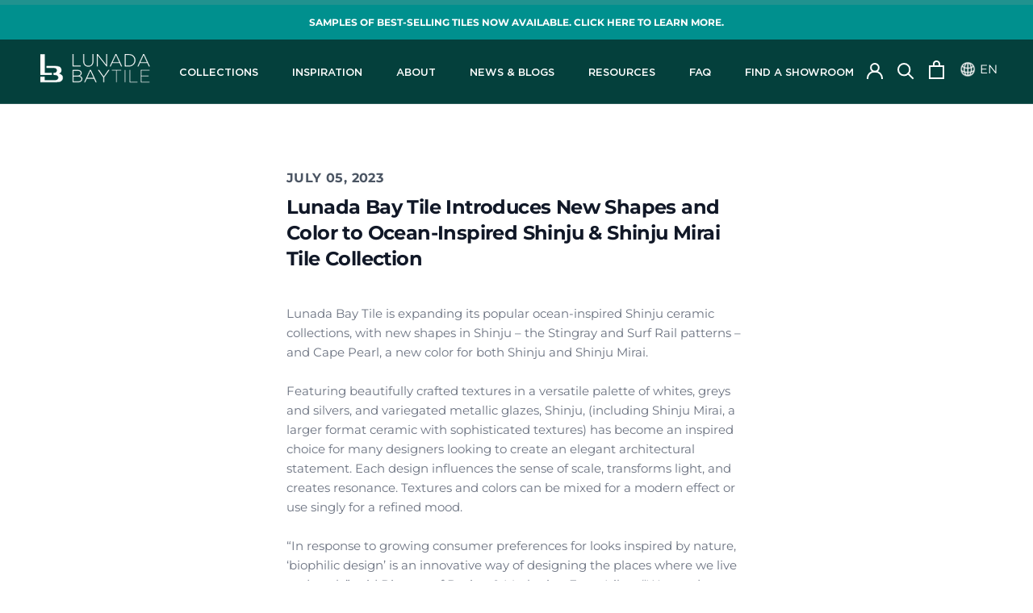

--- FILE ---
content_type: text/css
request_url: https://lunadabaytile.com/cdn/shop/t/78/assets/custom.css?v=141789416888773832171761654017
body_size: 4204
content:
/** Shopify CDN: Minification failed

Line 937:4 Unexpected "/"

**/
@font-face {
    font-family: 'Gotham';
    src: url('/cdn/shop/files/Gotham-Medium.eot?v=1668105550') format('embedded-opentype'),
        url('/cdn/shop/files/Gotham-Medium.woff2?v=1668105550') format('woff2'),
        url('/cdn/shop/files/Gotham-Medium.woff?v=1668105550') format('woff'),
        url('/cdn/shop/files/Gotham-Medium.ttf?v=1668105550') format('truetype'); 
    font-weight: 500;
    font-style: normal;
    font-display: swap;
}

@font-face {
    font-family: 'Gotham';
    src: url('/cdn/shop/files/Gotham-Bold.eot?v=1668105782') format('embedded-opentype'),
        url('/cdn/shop/files/Gotham-Bold.woff2?v=1668105782') format('woff2'),
        url('/cdn/shop/files/Gotham-Bold.woff?v=1668105782') format('woff'),
        url('/cdn/shop/files/Gotham-Bold.ttf?v=1668105782') format('truetype'); 
    font-weight: 700;
    font-style: normal;
    font-display: swap;
}

@font-face {
    font-family: 'Gotham';
    src: url('Gotham-Medium.eot');
    src: url('/cdn/shop/files/Gotham-Book.eot?v=1668105782') format('embedded-opentype'),
        url('/cdn/shop/files/Gotham-Book.woff2?v=1668105782') format('woff2'),
        url('/cdn/shop/files/Gotham-Book.woff?v=1668105782') format('woff'),
        url('/cdn/shop/files/Gotham-Book.ttf?v=1668105782') format('truetype'); 
    font-weight: 600;
    font-style: normal;
    font-display: swap;
}

.menu-link{
font-family: 'Gotham', sans-serif;
  font-weight: 500;
}

.Heading{
/*   font-family: 'Gotham', sans-serif;
  font-weight: 700; */
}

.ytp-title-channel, .ytp-title-channel-logo, .ytp-title-link, .ytp-chrome-top, .ytp-show-cards-title{
 display: none!important; 
  opacity: 0!important;
}

.ProductForm__Option.ProductForm__Option--labelled.Shape {
  display:none;
}

.arrive-button {
    color: black!important;
}
.Cart__Taxes {
    width: 85%;
    margin: 0 auto;
}

/* input[type=radio]:checked {
    background-color: white!important;
    --input-checked-color: black!important;
} */

/*--------MENU-------*/

.Header__FlexItem--fill, .Header__FlexItem--fill:last-child {
  flex: inherit;
}

.ProductItem__LabelList{
 display: none; 
}

/*----- collection List Page----*/


.CollectionList .CollectionItem__Content--bottomLeft{
    bottom: 30px;
}

.CollectionList .Image--contrast::after {
    height: 15%;
    top: auto;
    bottom: 0;
    background-image: linear-gradient(to top,rgba(239,235,229,.65),rgba(239,235,229,.65));
}

.CollectionItem__Content .SectionHeader__ButtonWrapper{
 margin-top: 10px; 
}

.CollectionItem__Content .SectionHeader__ButtonWrapper .Button {
    color: #FFFFFF!important;
    border-color: #2A2C2E;
/*   font-weight: 600; */
  letter-spacing: 1px;
  line-height: 1em;
  padding: 7px 28px;
  border-color: #2A2C2E!important;
} 

.CollectionItem__Content .SectionHeader__ButtonWrapper .Button::before {
    background-color: #2A2C2E!important;
}

.CollectionItem__Content h2{
  line-height: 1em;
  font-weight: 600; 
  font-size: 16px;
  color: #2A2C2E!important;
  margin-bottom: 0;
}



.qview-price,  .qview-btn-wrap .qview-btn.qview-btn-addtocart{
  display: none!important;
}

.Timeline__ImageWrapper {
    display: flex;
    width: 50%;
    justify-content: center;
    /* align-items: center; */
     height: 100%; 
}

.Timeline__ImageWrapper img {
    /* width: 100%!important; */
    max-height: 100%!important;
    align-self: center;
}


 /*---custom JA and Shelter island heros---*/
.custom-collection-header .Timeline__ImageWrapper{
  width: 60%;
}

.custom-collection-header .Timeline__Inner{
  width: 40%;
}


/* inspo blog */

.ArticleListWrapper-inspo{
  display: block;
  justify-content: center;
}

.inspo-page-header{
  margin: 50px 0;
}

.blog-filter-container{
  max-width: 100%;
     margin: 0;
}

.article-list-container{
  margin-left: 0;
      width: 100%;
}

.inspo_cell{
 margin-bottom:0; 
}
.ArticleList .Grid__Cell{
  margin-bottom:50px;
}
.Grid--m>.inspo_cell {
    padding-left: 5px;
    padding-right: 5px;
}

.ArticleItem__Content{
  margin: 0;
}
.inspo_tite {
  font-size: 14px;
  line-height: 1em;
  font-weight: 500;
  color: #8D8E90;
  text-transform: uppercase;
}

.inspo-page-header .SectionHeader__Heading{
  margin-bottom: 0!important;
}

.inspo-page-header .SectionHeader{
  border-bottom: 1px solid #04403C;
  padding-bottom: 20px;
}

.blog-filter-app{
      width: 100%;
 border: none;
  border-bottom: .5px solid #DBDBDB;
  margin-bottom: 15px;
  padding: 10px;
}

.Image-container-format{
  max-height: 450px;
  width: auto;
}

.Image--format{
  max-width: 100%;
  height: 100%;
  object-fit: contain;

}

.image-thumb-format{
object-fit: cover;}


/*-----------------Resources----------------------*/

.resource-header span {
    width: 50px;
    display: flex;
    align-items: center;
}

.resource-header svg {
    max-width: 50px;
}

.unlinked-text{
  font-weight: 700;
    display: inline-block;
    margin-bottom: 10px;
    position: relative;
  color: #2a2c2e;
}

.unlinked-tree-header{
  position: relative;
  margin-bottom: 10px;
  display: inline-block;
}

.resrouces-section-new{
  display: block!important;
}

.resrouces-section-new .resoucre-3-col-inner {
    display: flex;
  flex-wrap: wrap;
  width: 95%;
  max-width: 1800px;
  margin: 0 auto;
}

.resrouces-section-new .resoucre-full-inner{
  width: 93%;
  max-width: 1800px;
  margin: 0 auto;
}

.resrouces-section-new .col-container{
 width: 29%;
  margin: 0 2%;
}

.resrouces-section-new .resources-content {
    margin-bottom: 100px;
}

/*---------------Old Resources Page-------------------*/

.resrouces-section{
  display: block!important;
}

.resoucre-2-col-inner {
    display: flex;
  margin: 0 auto;
}


.resrouces-section .col-container{
 width: 33%;
 margin: 100px 1%;
}

.resrouces-section #col-1{
 margin-left: 3%; 
} 

 .resrouces-section #col-2{
 margin-right: 3%; 
}

.resrouces-section #col-3{
  margin: 0;
}

#shopify-section-resources-image-right {
    height: 100%;
}

.resources-background-img {
    height: 100%;
    width: 100%;
    background-size: cover;
    background-repeat: no-repeat;
    background-position: center;
}


/*---------------End Old Resources Page-------------------*/

.col-container .Faq {
    width: 96%;
}

.resource-header {
  display: flex;
	font-size: 32px;
    line-height: 1.12;
    margin-top: 30px;
    margin-bottom: 30px!important;
}

.resoucre-item .Link {
    font-weight: 700;
  	text-decoration: underline;
    display: inline-block;
    margin-bottom: 10px;
    position: relative;
    color: #2a2c2e;
}

.resoucre-item{
 margin: 0; 
}

.resoucre-item .Faq__ItemWrapper {
     padding-left: 0px; 
}

.resoucre-item .Faq__Question {
    font-weight: 700;
    display: inline-block;
    margin-bottom: 10px;
    position: relative;
    color: #2a2c2e;
} 

.resoucre-item .Faq__Icon {
    left: auto;
    right: 0;
}

.resoucre-item .Faq__Icon svg {
    width: 15px;
    height: 15px;
  	color: #2a2c2e;
}

.blog-thumbnail {
object-fit:cover;}

.Product__SlideshowNavImage.is-selected {
  border: 3px solid black;
}

.flickity-slider{
  -webkit-backface-visibility: hidden!important;
}

.image.video-slide{
 background-size: cover;
  background-repeat: no-repeat;
}

.hide_desktop{
 display: none; 
}

/*-------- individual resource page ------------*/

.resource-page-container{
 width: 90%;
  max-width: 1100px;
  margin: 0 auto;
}

.resource-item{
 margin-bottom: 30px; 
}

.resource-page-header{
 border-bottom: 1px solid #20928F; 
}

.resource-page-subheader{
	font-size: 20px;
    line-height: 1em;
    margin-top: 0px;
    margin-bottom: 20px!important;
}

.resource-page-container .CollectionItem__Wrapper {
    height: 400px;
    background-size: contain;
  background-image: none!important;
}

.concept-boards-page .CollectionItem__Wrapper, .planogram-page .CollectionItem__Wrapper {
    height: 300px;

}

.resource-page-container .CollectionItem__Image{
  background-size: contain;
  background-repeat: no-repeat;
  
}

.ResourceItem__Content{
   margin: 18px 0; 
}

.resource_item_tite{
  font-size: 18px;
  font-weight: 600;
  color: #2A2C2E;
  margin-bottom: 0;
}


.Red-Btn {
  background: #B34B36;
  color:white;
  width: 180px;
  padding: 13px 25px 13px 25px;
  text-align: center;
}


/*-----------------Inspiration Section----------------*/

#shopify-section-1638986201e5e93205{
 background-color: #CEA29D; 
}

.home_inspo_header{
    margin: 0 50px;
}

.desktop-carousel, .inspo-carousel-footer {
    margin: 0;
}

#shopify-section-1638986201e5e93205 .home_inspo_header h3, #shopify-section-1638986201e5e93205 .home_inspo_header h2, #shopify-section-1638986201e5e93205 .inspo_tite, .Link--inspoGal{
 color: white;
}

.home_inspo_header h2{
 border-top: 1px solid white;
  margin-bottom: 0;
  padding-top: 0px;
}

.home_inspo_header h3{
 font-size: 16px;
  font-weight: 600;
}

.inspo_tite {
   font-size: 14px;
  font-weight: 700;
}

.Link--inspoGal{
 text-decoration: underline; 
  font-size: 14px;
}

.inspiration_gallery_section .ProductList--carousel .Carousel__Cell {
    padding: 0 15px;
}

.inspiration_gallery_section .ArticleItem__Content{
 margin-top: 20px; 
}

/*-----------------Inspiration Footer Section----------------*/



 .inspo-carousel-footer .Carousel__Cell {
    width: 50%;
}
 .inspo-carousel-footer{
  margin-bottom: 50px; 
 }


/*-----------------PDP pages-------------------------------------*/

.ProductMeta__Title::after {
 border-bottom: none!important; 
}

.ProductMeta{
 border-bottom: 1px solid #04403c; 
}

.nominalSize-heading{
	color: #888B8D;
  font-size: 18px;
}

.ProductMeta__Series {
 text-transform: uppercase;
  letter-spacing: 1.6px;
  font-size: 16px;
  font-weight: 500;
  line-height: 1em;
  margin-bottom: 0;
}

/* .ProductForm__Option--labelled.Shape {
    display: none;
} */

.swym-product-final-price, .swym-add-to-cart-btn {
    display: none!important;
}

.block._usage tr:first-child td {
    border: 1px solid #2a2c2e;
}

#fa_title{
 text-transform: uppercase; 
  
  color: #2A2C2E;
    padding: 18px;
  padding-left: 0;
    width: 500px;
    text-align: left;
    font-size: 1rem;
    transition: 0.4s;
    letter-spacing: 1.6px;
}

.block._usage tr:first-child td {
    background: #479B8E;
}

.fix-text figure:nth-child(2) tr:first-child td {
    background: #cea29d;
}

#color_name{
 margin-left: 8px; 
}

.template-product .Product__SlideshowMobileNav {
  display: none;
}

.template-product .Product__Gallery {
    margin-bottom: 30px;
}
/*--Additional images---*/

.additional-image-container{
  margin: 0 0 50px 0px;
}

.additional_img_header h3{
  font-size: 25px;
/*   margin-bottom: 30px; */
}

.additional-image-inner {
    display: flex;
    flex-wrap: wrap;
}

.image_container {
    padding: 1%;
    width: 20%;
  	min-width: 75px;
/*   	max-width: 120px; */
}

/*------------------Collection page--------------*/
.ProductItem__Title {
 margin-bottom: 0; 
}

.breadcrumb-container {
    display: flex;
    justify-content: space-between;
  color: #888B8D;
}

.color-series {
    padding: 0 45px;
}

.CollectionToolbar__Item--sort {
    display: none!important;
}


.ProductItem__Subtitle{
 font-size: 16px;
  text-align: center;
}

.ProductItem__Series {
  display: none;
    text-align: center;
    text-transform: uppercase;
    letter-spacing: 1.2px;
    font-weight: 600;
    font-size: 12px;
}

.all-only{
 display: none; 
}

#products .ProductItem__Series{
   display: block; 
}
#products .all-only{
	display: inline-block;
}


/*----------------SEARCH-------------------------*/

.bc-sf-search-suggestion-header-view-all{
  font-size: 20px;
}

/*----------------CONTACT--------------------------*/

.contact-wrapper .column.showroom {
    margin-top: 0!important;
}

.contact-wrapper .column.contact-form .Heading {
    line-height: 1em;
}

#shopify-section-page-contact-template {
    max-width: 462.25px;
  	width: 90%;
}

.fancybox-content {
    overflow: scroll;
    -webkit-overflow-scrolling: touch;
    width: 300px;
}

.about-container .Image--contrast:after{
 background-image: none; 
}

.custom-form-wrapper{
 display: flex;
  flex-wrap:wrap;
}

.Form__Item_Text{
 width: 32%; 
}

.Form__Item_Text:nth-child(3), .Form__Item_Text:nth-child(4) {
    margin-left: 1%;
}

.Form__Item_Dropdown{
 width: 100%; 
}

.collection_container .Timeline__Inner h2 {
    line-height: 1em;
    padding-bottom: 15px;
}

.Timeline {
    box-shadow: none;
}
/* .AspectRatio.AspectRatio--square img {
    height: 350px;
  object-fit:contain
} */
/* .AspectRatio--square:before{
  padding-bottom:0px !Important
} */
/*-----------------Queries----------------*/

@media only screen and (max-width: 1239px) {
  .resrouces-section-new .col-container {
    width: 46%;
  }
  

  .Header__FlexItem--fill:last-child {
      flex: inherit;
  }

}

@media only screen and (max-width: 1007px) {
  .additional-image-container{
    margin: 0 auto;
    width: 90%;
  }
    /*----------Collection------*/
  
  .CollectionInner__Sidebar {
   display: block!important; 
  }
  
  #bc-sf-filter-tree {
    padding: 30px 50px;
	}

  .collection_container .Timeline__Inner {
    padding-top: 20px;
    padding-bottom: 20px;
    padding-left: 50px;
  }

}


@media only screen and (max-width: 980px) {

  
  
  .ArticleListWrapper-inspo{
    flex-wrap: wrap;
    justify-content: center;
  }
  
  .blog-filter-container{
    max-width: 100%;
  }
  
  .article-list-container{
        width: 100%;
  }
  
  .blog-filter-app {
    width: 29%;
  }
  
    .Timeline__ImageWrapper {
    width: 40%;
  }
  .Timeline__Inner {
      padding: 0 30px!important;
    	width: 60%;
  }
  .collection_container .Timeline__Inner {
    padding: 30px!important;
  }
  
  .collection_container .collection-hero-image .Timeline__ListItem {
      height: 500px;
  }
}

@media only screen and (max-width: 880px) {
  .Timeline__ListItem {
    height: 800px;
  }
  .Timeline__Item {
    flex-wrap: wrap;
	}
  
    .Timeline__ImageWrapper, .Timeline__Inner  {
    width: 80%;
    margin: 0 auto;
    height: auto!important;
  }
  
  .Timeline__ImageWrapper img {
    max-height: 350px!important;
  }
  
  .custom-collection-header .Timeline__ImageWrapper {
    width: 100%;
}

  .custom-collection-header .Timeline__Inner {
    width: 80%;
    margin: 0 auto;
  }

  .collection_container .collection-hero-image .Timeline__ListItem {
    height: 700px;
}
}

@media only screen and (max-width: 799px) {
  #shopify-section-1594410423316 .column {
      align-items: center;
      flex-basis: 90%;
      margin: 30px auto;
  }
  
  #shopify-section-1594410423316 .column.image-on-left:first-of-type {
    padding-right: 0;
    padding-bottom: 0;
}
  
  .ArticleItem__Title a {
    white-space: normal;
}
  
  .SectionHeader:not(:only-child) {
    margin-bottom: 20px;
}
  
  .ImageHero__Block {
    padding: 5%;
  }
  #bc-sf-filter-tree-mobile button {
    width: 90%!important;
    margin: 20px auto!important;
    font-size: 15px!important;
    line-height: 1.65!important;
    padding: 5px!important;
    background: #2a2c2e!important;
    color: #ffffff!important;
  }
}
@media only screen and (max-width: 680px) {
  .resrouces-section-new .col-container {
    width: 100%;
  }  
  .col-container .PageContent {
    margin-bottom: 30px;
    margin-top: 30px;
	}  
  .resrouces-section-new .resoucre-3-col-inner {
    margin: 50px auto;
}
  .collection_container .collection-hero-image .Timeline__ListItem {
    height: 740px;
     padding: 0;
}
}
@media only screen and (max-width: 650px) {
  .CollectionList .Image--contrast::after {
      height: 25%;
  }
  .Grid--m>.inspo_cell {
    padding-left: 0px;
}

  /*   .Timeline__ListItem {
    height: 800px;
  } */
  
  .Timeline__ListItem {
    height: auto;
    padding: 50px 0;
	}
  .Timeline__Item {
    flex-wrap: wrap;
	}
  
    .Timeline__ImageWrapper, .Timeline__Inner  {
    width: 80%;
    margin: 0 auto;
    height: auto!important;
       position: relative;
  }
  
  .Timeline__ImageWrapper img {
    max-height: 350px!important;
  }
  
  .Timeline__ListItem {
      height: auto;
  }
  
  .Timeline__Item {
    position: relative;
    height: auto;
    padding: 50px 0;
  }
  
  .Timeline__Inner {
    width: 100%;
  }
  
  
  .inspiration_gallery_section .ProductList--carousel .Carousel__Cell:first-child {
    margin-left: 3%;
	}
  
  .inspiration_gallery_section .ProductList--carousel .Carousel__Cell {
    width: 80%;
  }
  
  #shopify-section-material-selections .two-rows:last-child {
    margin-bottom: 8px!important;
	}
}

@media only screen and (max-width: 640px) {
  .hide_desktop{
   display: block; 
  }
  
  .hide_mobile{
    display: none; 
  }
   */
}



@media only screen and (max-width: 580px) {
  .concept-boards-page .CollectionItem__Wrapper, .planogram-page .CollectionItem__Wrapper {
    height: 250px;
	}
  
  .Timeline__Item {
    padding: 0;
	}

    .collection_container .collection-hero-image .Timeline__ListItem {
    height: 685px;
    }

  .custom-collection-header .Timeline__Inner {
    width: 100%;
  }

}

@media only screen and (max-width: 480px) {
.Image-container-format{
  max-height: 250px;
  width: auto;
}
  
  #shopify-section-collection-list .Heading {
    font-size: 14px;
  }
  
  #shopify-section-1594410423316 .column {
    margin: 15px auto;
	}
  
  .Form__Item_Text{
 width: 100%; 
}

.Form__Item_Text:nth-child(3), .Form__Item_Text:nth-child(4) {
    margin-left: 0;
}
}
@media only screen and (max-width: 767px) {
  /* .AspectRatio.AspectRatio--square img {
    height: 200px !important;
} */
  .CollectionFilters {
    padding-left: 25px;
    padding-right: 25px;
    margin-bottom: 241px;
}
}
@media only screen and (max-width: 400px) {
  /* .AspectRatio.AspectRatio--square img {
    height: 150px !important;
} */
}
.Product__SlideItem:hover img {
    cursor: url(/cdn/shop/files/zoom-in.png?v=1714145119) 18 18, zoom-in;
    cursor: -webkit-image-set(url(/cdn/shop/files/zoom-in.png?v=1714145119) 1x, url(/cdn/shop/files/zoom-in.png?v=1714145119)) 2x) 18 18, zoom-in;
}

img.fancybox-image:hover {
    cursor: url(//lunadabaytile.com/cdn/shop/t/57/assets/cursor-zoom-in.svg?v=1705329…) 18 18, zoom-in;
    cursor: -webkit-image-set(url(//lunadabaytile.com/cdn/shop/t/57/assets/cursor-zoom-in.svg?v=1705329…) 1x, url(//lunadabaytile.com/cdn/shop/t/57/assets/cursor-zoom-in-2x.svg?v=5668565…) 2x) 18 18, zoom-in;
}
.prod-txt-container {
    position:relative;
}
/* 
.prod-txt-container:before {
    content: " Size Name";
    background-color: #ffffff;
    color: #464545;
    font-weight: bold;
    top: 60px;
    position: absolute;
        font-weight: 700;
    font-size: 12px;
    font-family: Montserrat, sans-serif !important;
}
 */
/* .ArticleItem__Content {
        margin: 0;
        position: absolute;
        z-index: 99;
        display: flex;
        align-items: center;
        max-height: 100%;
        max-width: 100%;
        overflow: hidden;
}



 */
/* #shopify-section-inspiration-blog-template a {
    font-weight: 500 !important;
   
} */
h3.ArticleItem__Title.inspo_tite.Heading.u-h2 {
    padding:0px !important;
  margin-bottom:0px;

}
.custom-product-blog-front h3 {
    padding: 0;
    margin: 0;
}

 .custom-product-blog-front span:nth-of-type(1) {
/* For WebKit-based browsers (including Safari and iOS Safari) */
display: -webkit-box;
-webkit-line-clamp: 2; /* Number of lines to show */
-webkit-box-orient: vertical;
overflow: hidden;

/* For other browsers (such as Firefox) */
display: -moz-box;
-moz-box-orient: vertical;
-moz-box-lines: 2; /* Number of lines to show */
overflow: hidden;

/* Standard properties (supported by newer browsers) */
display: -webkit-box;
display: -moz-box;
display: box;
overflow: hidden;
text-overflow: ellipsis;
   

  }
.custom-product-blog-front span:nth-of-type(3) {
    display:none;
    overflow: hidden;
  }
.custom-product-blog-front span:nth-of-type(4) {
    display:none;
    overflow: hidden;
  }
.custom-product-blog-front span:nth-of-type(5) {
    display:none;
    overflow: hidden;
  }
.custom-product-blog-front p:nth-of-type(2) {
    display:none;
    overflow: hidden;
  }
.custom-product-blog-front p:nth-of-type(3) {
    display:none;
    overflow: hidden;
  }
 .custom-product-blog-front span:nth-of-type(2) {
/* For WebKit-based browsers (including Safari and iOS Safari) */
display: -webkit-box;
-webkit-line-clamp: 2; /* Number of lines to show */
-webkit-box-orient: vertical;
overflow: hidden;

/* For other browsers (such as Firefox) */
display: -moz-box;
-moz-box-orient: vertical;
-moz-box-lines: 2; /* Number of lines to show */
overflow: hidden;

/* Standard properties (supported by newer browsers) */
display: -webkit-box;
display: -moz-box;
display: box;
overflow: hidden;
text-overflow: ellipsis;

  }
a.ArticleItem__ImageWrapper.AspectRatio.AspectRatio--withFallback {
    margin-bottom: 20px;
}
.ArticleToolbar__Nav {
    display: none !important;
}
.custom-product-blog-front {
    margin-top: 10px;
    margin-bottom: 10px;
}
.ZoomIcon {
    width: 15px;
}
span.top-text-sets a {
    color: black !IMPORTANT;
      font-weight: 500 !IMPORTANT;
}
.seriesandshape {
    display: grid;
    justify-content: space-between;
    align-items: center;
}
aside.ArticleToolbar.hidden-phone.is-visible {
    display: none;
}

.mobile-only {
    display: none;
}
.desktop-only-des {
  display: block;
}

@media only screen and (max-width: 767px) {
  .mobile-only {
    display: block;
            margin-top: 15px;
         margin-bottom: 15px;
  }
   .desktop-only-des {
    display: none;
  }
  .ProductMeta {
     border-bottom: 0px solid #04403c; 
}
}

section.section.dashboard .col-lg-3 {
    height: 100vh !important;
    overflow: auto !important; 
    border: 1px solid #ddd !important;
    padding: 0 10px 10px 10px !important;
}

section.section.dashboard .col-lg-3::-webkit-scrollbar {
    width: 12px !important;
    height: 12px !important;
}

section.section.dashboard .col-lg-3::-webkit-scrollbar-track {
    background: #f1f1f1 !important;
    border-radius: 10px !important;
}

section.section.dashboard .col-lg-3::-webkit-scrollbar-thumb {
    background: #888 !important;
    border-radius: 10px !important;
}

.section.dashboard .col-lg-3::-webkit-scrollbar-thumb:hover {
    background: #555 !important;
}
.paragraph-with-link {
    width: 100%;
    text-align: center;
    margin-top: 50px;
}
button.ProductForm__AddToCart.Button.Button--primary.Button--full {margin-top: 20px;}

a.another-for-button.ProductForm__AddToCart.Button.Button--primary.Button--full {
    margin-top: 20px;
}

.link-for-faq{
  text-decoration:underline;
}
.link-for-faq:hover{
  text-decoration:none;
}
 .prod-txt-container {
    display: flex;
    flex-direction: column;
  }

  .title-value-container {
    order: 0;
  }

  .title-value-container.Finish {
    order: 1;
  }

  .ButtonGroup__Item.Button.inspo_prod_btn {
    order: 2;
  }
#section-product-section-2 p a{
    border-bottom: 1px solid;
}


/* A.a */
/* singke cart page css  */

/* render wishlist  */
.ProductForm {
  display: flex;
  flex-direction: column;
}

.swym-button-bar {
  order: 1; /* Move wishlist div first */
}

.ProductForm__AddToCart {
  order: 2; /* Ensure the button comes after the wishlist div */
}
/* custom div price css  */

/* div#custom_price_Div {
    margin: 0 0 0 6px;
} */

.KS_manually {
    display: flex;
    flex-wrap: wrap;
    justify-content: flex-start;
}
.custom_price_Div {
    margin: 25px 0 0 6px;
}
/* .ProductForm__Variants { */
    /* display: ruby; */
    /* margin-bottom: 0 !important; */
/* } */
/* div#custom_price_Div {
    width: auto;
}
.ProductForm__Option.ProductForm__Option--labelled.Finish {
   width: auto;
} */
/* div#custom_price_Div {
    vertical-align: bottom;
    padding: 0 0 35px 0;
} */




--- FILE ---
content_type: text/css
request_url: https://lunadabaytile.com/cdn/shop/t/78/assets/app.css?v=172612798619219833161761654017
body_size: 3587
content:
.t-left{text-align:left}.t-center{text-align:center}.t-right{text-align:right}.product-section2 .columns-two-container .row,.contact-wrapper .row,.partners-container .row,.columns-two-container .row,#section-collection-list .homepage-collection-list-wrapper .row{display:flex;flex-direction:row;flex-wrap:wrap;width:100%}.product-section2 .columns-two-container .column,.contact-wrapper .column,.partners-container .column,.columns-two-container .column,#section-collection-list .homepage-collection-list-wrapper .column{display:flex;flex-direction:column;justify-content:center;flex-basis:100%}.product-section2 .columns-two-container .column .Button.Form__Submit,.contact-wrapper .Button--primary,#blog-page .button-container button{letter-spacing:.04em;font-size:15px;width:200px;font-weight:700}#section-announcement .AnnouncementBar__Content{text-transform:uppercase;font-weight:700}.shopify-section--header{top:-1px}.Header__Logo{z-index:99}@media screen and (max-width: 580px){.Header__LogoImage{padding-right:10px}}#section-slideshow .SectionHeader__Heading{font-size:32px;text-transform:uppercase}#section-slideshow .SectionHeader__SubHeading{font-size:16px}#section-slideshow .Slideshow__ImageContainer:after{content:"";position:absolute;top:0;left:0;right:0;bottom:0;background-color:#0000001a}#section-slideshow .Button{border:1px solid transparent!important}#section-slideshow .Button:before{background-color:#e08451!important}#section-slideshow .Button:hover{border:1px solid #fff!important;color:#fff!important}@media screen and (max-width: 580px){#section-slideshow .SectionHeader__Heading{font-size:28px;text-transform:uppercase}}.PageHeader{text-align:left;border-bottom:0}@media screen and (min-width: 1240px){.PageHeader .Container{padding:0 45px}}.PageHeader .Container .SectionHeader{border-bottom:1px solid #04403c;padding-bottom:25px}.PageHeader .Container h1.SectionHeader__Heading.Heading{margin-bottom:15px;line-height:normal}@media screen and (max-width: 991px){.PageHeader .Container h1.SectionHeader__Heading.Heading{font-size:24px}}.PageHeader .Container .SectionHeader__Description{max-width:100%}.hide-qview .qview-button-wrapper{display:none}.ProductRecommendations{width:100%}.ProductRecommendations .col-md-3{float:left;width:25%;padding:0 20px}.ProductRecommendations .col-md-3 img{width:100%;height:100%}.ProductRecommendations .col-md-3 .prod-tags{font-size:12px;font-weight:700;text-align:center;margin-top:20px}.ProductRecommendations .col-md-3 .prod-title{font-size:16px;font-weight:700;margin-top:15px;text-align:center;margin-bottom:30px}.CollectionItem{position:relative}.PageLayout{padding-bottom:60px}.Timeline__Inner{padding-top:0;padding-bottom:0;padding-left:100px}#shopify-section-featured-collections .ProductItem .ProductItem__PriceList{display:none}.template-collection .ProductItem .Heading{text-align:center}.AddressList{margin-bottom:0}.readmore-btn span{padding-bottom:10px;border-bottom:1px solid #E68579;color:#e68579}.qview-btn-addtocart{display:none!important}.qview-btn-productlink{background:#b34b36!important;color:#fff!important}#inspiration-gallery .ProductItem .AspectRatio{width:auto;height:auto}.CollectionInner .CollectionInner__Products .cstm-filter-header{position:relative;padding:0 24px;margin-bottom:15px}@media screen and (min-width: 641px){.CollectionInner .CollectionInner__Products .cstm-filter-header{padding:0 51px}}@media screen and (min-width: 1008px){.CollectionInner .CollectionInner__Products .cstm-filter-header{padding:0 51px 0 20px}}@media screen and (min-width: 1240px){.CollectionInner .CollectionInner__Products .cstm-filter-header{padding:0 45px 0 50px}}.CollectionInner .CollectionInner__Products .cstm-filter-header .product-count{width:100%;font-size:14px;text-align:center;margin-bottom:15px}@media screen and (min-width: 641px){.CollectionInner .CollectionInner__Products .cstm-filter-header .product-count{text-align:left}}.CollectionInner .CollectionInner__Products .cstm-filter-header .CollectionToolbar__Item{display:block;position:relative;font-size:15px;text-align:left;width:100%;max-width:223px;margin:0 auto;height:42px;padding:0 15px;bottom:0;border:1px solid #dadada}@media screen and (min-width: 641px){.CollectionInner .CollectionInner__Products .cstm-filter-header .CollectionToolbar__Item{position:absolute;right:50px}}@media screen and (min-width: 1240px){.CollectionInner .CollectionInner__Products .cstm-filter-header .CollectionToolbar__Item{right:45px}}.CollectionInner .CollectionInner__Products .cstm-filter-header .CollectionToolbar__Item svg{position:absolute;right:15px;top:16px}.CollectionInner .ProductListWrapper{margin:0 auto}.CollectionInner .ProductListWrapper .ProductItem .ProductItem__Info{margin-top:15px}.CollectionInner .ProductListWrapper .ProductItem .ProductItem__Info .ProductItem__Title{font-size:14px;font-weight:700;text-align:center}@media screen and (min-width: 992px){.CollectionInner .ProductListWrapper .ProductItem .ProductItem__Info .ProductItem__Title{font-size:16px}}.CollectionInner .ProductListWrapper .ProductItem .ProductItem__Info .ProductItem__PriceList{display:none}.CollectionInner .Pagination .Pagination__NavItem{border-bottom:0;padding:11px 16px;font-size:16px;margin:0 5px}.CollectionInner .Pagination .Pagination__NavItem.is-active{background-color:#000;color:#fff;border-bottom:0}.CollectionFilters #bc-sf-filter-options-wrapper .bc-sf-filter-block-title h3{font-size:14px}.CollectionFilters #bc-sf-filter-options-wrapper .bc-sf-filter-block-title h3 span{color:#000}.CollectionFilters #bc-sf-filter-options-wrapper .bc-sf-filter-block-content ul li{margin-bottom:5px}.CollectionFilters #bc-sf-filter-options-wrapper .bc-sf-filter-block-content ul li a{font-size:13px;color:#000}.CollectionFilters #bc-sf-filter-options-wrapper .bc-sf-filter-block-content ul li a span:first-child{top:4px}.ProductItem__Info{padding:0 13px}#section-collection-list .homepage-collection-list-wrapper .column{align-content:center;align-items:center;flex:1}@media screen and (max-width: 580px){#section-collection-list{padding:0!important}#section-collection-list .CollectionItem__Wrapper{height:150px}#section-collection-list .SectionHeader p{display:none}}#shopify-section-featured-collections .SectionHeader{padding:80px 0;border-top:1px solid #fff;width:82%;margin:0 auto}#shopify-section-featured-collections .ProductItem__Info .Heading{color:#fff;text-transform:uppercase}#shopify-section-featured-collections .ProductItem__Info .ProductItem__Title{font-weight:700}@media screen and (max-width: 580px){#shopify-section-featured-collections .SectionHeader{padding:30px 0;width:100%}#shopify-section-featured-collections .SectionHeader .Container{padding:0}#shopify-section-featured-collections .ProductList--carousel .Carousel__Cell:first-child{margin-left:0%}#shopify-section-collection-list .Heading{font-size:16px}.CollectionList--grid{margin:0 auto}#main #shopify-section-collection-list .CollectionList--grid{margin:0 auto;display:flex;flex-flow:wrap}.CollectionList .CollectionItem__Content{padding:20px 5px}.home_inspo_header .u-h1,.feature-header{font-size:30px!important;line-height:1em;margin-top:0!important;margin-bottom:15px}}.columns-two-container{padding:30px 50px}.columns-two-container .columns-two-wrapper{padding:30px 0}.columns-two-container .columns-two-wrapper .column.image-on-left:first-of-type{padding-right:150px}.columns-two-container .columns-two-wrapper .column.image-on-left:last-of-type{padding-left:150px}.columns-two-container .columns-two-wrapper .column.image-on-right{order:1}.columns-two-container .columns-two-wrapper .column.image-on-right:first-of-type{padding-left:150px}.columns-two-container .columns-two-wrapper .column.image-on-right:last-of-type{padding-right:150px}.columns-two-container .column .column-image{width:100%;height:600px;background-repeat:no-repeat;background-size:cover;background-position:center}.columns-two-container .column .column-header{font-size:44px;line-height:1.12}@media screen and (min-width: 800px){.columns-two-container .column{flex:1}}@media screen and (max-width: 1024px){.columns-two-container{padding:0}.columns-two-container .columns-two-wrapper .column.image-on-left:first-of-type{padding-right:50px}.columns-two-container .columns-two-wrapper .column.image-on-left:last-of-type{padding-left:50px}.columns-two-container .columns-two-wrapper .column.image-on-right:first-of-type{padding-left:50px}.columns-two-container .columns-two-wrapper .column.image-on-right:last-of-type{padding-right:50px}}@media screen and (max-width: 768px){.columns-two-container .columns-two-wrapper .column.image-on-left:first-of-type{padding-right:0;padding-bottom:50px}.columns-two-container .columns-two-wrapper .column.image-on-left:last-of-type{padding-left:0}.columns-two-container .columns-two-wrapper .column.image-on-right:first-of-type{padding-left:0}.columns-two-container .columns-two-wrapper .column.image-on-right:last-of-type{padding-right:0}}@media screen and (max-width: 580px){.columns-two-container{padding:20px}.columns-two-container .column .column-image{height:300px}.columns-two-container .column .column-header{margin-top:30px;margin-bottom:30px}.columns-two-container .column p{font-size:16px;margin-bottom:10px}.columns-two-container .column a{margin-top:0;font-size:14px}}@media screen and (max-width: 580px){#section-timeline{padding:20px!important}#section-timeline .ProductItem__Info{padding:0 13px}#section-timeline .Timeline__ListItem{height:300px}}.partners-container{padding-top:40px;padding-bottom:40px;margin-top:50px}.partners-container .partners-wrapper .Heading{text-align:center;padding-top:30px;padding-bottom:30px}.partners-container .column{align-content:center;align-items:center}.partners-container .column .column-inner svg{width:100px;height:100px}@media screen and (min-width: 767px){.partners-container .column{flex:1}}@media screen and (max-width: 768px){.partners-container{padding-top:30px;padding-bottom:10px}.partners-container .partners-wrapper .Heading{font-size:35px;margin-bottom:0}}@media screen and (max-width: 580px){.partners-container{margin-top:0}.partners-container .partners-wrapper .Heading{font-size:35px}.partners-container .partners-wrapper .row{justify-content:center}.partners-container .partners-wrapper .column{flex-basis:50%}}.about-container .ImageHero .Heading{text-transform:uppercase}.about-container #section-about-our-focus .ImageHero__Block{margin-bottom:-10px}.about-container .PageContent{margin-bottom:0;margin-top:0}.about-container #section-about-our-story .SectionHeader__Heading{margin-bottom:20px}.about-container #section-about-our-story .SectionHeader__ButtonWrapper .Link{text-transform:uppercase;padding:10px 30px;margin-top:10px}.about-container #section-about-our-story .SectionHeader__ButtonWrapper .Link:before{content:none}.about-container .columns-two-container .column.image-on-left .column-image{width:100%;height:624px}.about-container .columns-two-container .column.image-on-right .column-image{width:100%;height:458px}@media screen and (max-width: 768px){.about-container #section-about-our-story .columns-two-container .image-on-left:first-of-type{padding-right:0!important}}@media screen and (max-width: 580px){.about-container .Container,.about-container #section-about-our-story{padding:0}.about-container .columns-two-container .column.image-on-left .column-image,.about-container .columns-two-container .column.image-on-right .column-image{height:300px}.about-container #section-about-our-focus .ImageHero__Block{padding:10%}.about-container .Timeline__Inner{display:flex;align-self:center;padding-left:14px}}#blog-page .PageHeader{margin:60px 0}#blog-page .blog-wrapper .blog-tabs{display:flex;flex-wrap:wrap;flex-direction:row;justify-content:center;align-items:baseline}#blog-page .blog-wrapper .blog-tabs>input[name=tabset]{position:absolute;left:-200vw}#blog-page .blog-wrapper .blog-tabs>input:first-child:checked~.tab-panels>.section-container>.tab-panel:first-child,#blog-page .blog-wrapper .blog-tabs>input:nth-child(3):checked~.tab-panels>.section-container>.tab-panel:nth-child(2),#blog-page .blog-wrapper .blog-tabs>input:nth-child(5):checked~.tab-panels>.section-container>.tab-panel:nth-child(3),#blog-page .blog-wrapper .blog-tabs>input:nth-child(7):checked~.tab-panels>.section-container>.tab-panel:nth-child(4),#blog-page .blog-wrapper .blog-tabs>input:nth-child(9):checked~.tab-panels>.section-container>.tab-panel:nth-child(5),#blog-page .blog-wrapper .blog-tabs>input:nth-child(11):checked~.tab-panels>.section-container>.tab-panel:nth-child(6),#blog-page .blog-wrapper .blog-tabs>input:nth-child(13):checked~.tab-panels>.section-container>.tab-panel:nth-child(7){height:100%;opacity:1;bottom:0}#blog-page .blog-wrapper .blog-tabs .tab-panels{display:flex;padding:70px 0;width:100%;justify-content:center;flex-wrap:wrap;flex-direction:row}#blog-page .blog-wrapper .blog-tabs .section-container{flex-basis:72%}#blog-page .blog-wrapper .blog-tabs .tab-panel{display:block;height:0;padding:0;overflow:hidden;transition:opacity linear 1s,bottom linear .3s;opacity:0;position:relative;bottom:-20px}#blog-page .blog-wrapper .blog-tabs>label{margin:0 40px;border:none;cursor:pointer;font-size:15px;color:#888b8d;display:inline}#blog-page .blog-wrapper .blog-tabs>label span{position:relative;padding-bottom:5px}#blog-page .blog-wrapper .blog-tabs>label:hover,#blog-page .blog-wrapper .blog-tabs>input:focus+label{color:#2a2c2e;font-weight:700;z-index:1}#blog-page .blog-wrapper .blog-tabs>input:checked+label{display:inline;color:#2a2c2e;font-weight:700;z-index:1}#blog-page .blog-wrapper .blog-tabs>input:checked+label span:after{position:absolute;left:0;bottom:0;width:100%;height:1px;border-bottom:2px solid #b34b36;content:""}#blog-page .blog-wrapper .blog-tabs .guide-wrapper{display:flex;flex-wrap:wrap;flex-direction:row}#blog-page .blog-wrapper .blog-tabs .guide-wrapper .guide-item{margin-bottom:23px;flex-basis:32%;position:relative;padding-bottom:40px;margin-right:2%}#blog-page .blog-wrapper .blog-tabs .guide-wrapper .guide-item:nth-of-type(3n+3){margin-right:0%}#blog-page .blog-wrapper .blog-tabs .guide-wrapper .guide-item .blog-img{height:500px;background-repeat:no-repeat;background-size:cover;background-position:center top;transition:all .3s ease-in-out;opacity:.9}#blog-page .blog-wrapper .blog-tabs .guide-wrapper .guide-item .blog-img:hover{opacity:1;border:1px solid #2a2c2e}#blog-page .blog-wrapper .blog-tabs .guide-wrapper .guide-item .article-title{margin:20px 0 10px;text-transform:uppercase;font-weight:700;text-align:left}#blog-page .blog-wrapper .blog-tabs .guide-wrapper .guide-item .article-title:hover{opacity:.8}#blog-page .button-container{text-align:center}#blog-page .button-container button{margin-left:auto;margin-right:auto;border-color:#fff}#blog-page .button-container button:hover{border:1px solid #2a2c2e}@media screen and (max-width: 1600px){#blog-page .blog-wrapper .blog-tabs{justify-content:center;align-items:baseline}#blog-page .blog-wrapper .blog-tabs>label{margin:-1 25px}}@media screen and (max-width: 1366px){#blog-page .blog-wrapper .blog-tabs .guide-wrapper .guide-item .blog-img{height:400px}}@media screen and (max-width: 1200px){#blog-page .blog-wrapper .blog-tabs .section-container{flex-basis:100%;padding:20px}}@media screen and (max-width: 992px){#blog-page .blog-wrapper .blog-tabs .section-container{flex-basis:100%}}@media screen and (max-width: 768px){#blog-page .blog-banner .blog-heading{left:2%;bottom:2%}#blog-page .blog-wrapper .blog-tabs>label{text-align:center;padding:5px 0;border-bottom:0}#blog-page .blog-wrapper .blog-tabs .tab-panel{flex-basis:100%;padding-right:0}#blog-page .blog-wrapper .blog-tabs .guide-wrapper .guide-item .blog-img{height:340px}}@media screen and (max-width: 580px){#blog-page .PageHeader .Heading{font-size:30px;font-weight:700}#blog-page .blog-wrapper .blog-tabs .tab-panels{padding:80px 20px}#blog-page .blog-wrapper .blog-tabs>label{flex-basis:100%}#blog-page .blog-wrapper .blog-tabs .section-container{padding:0}#blog-page .blog-wrapper .blog-tabs .guide-wrapper .guide-item{margin-right:0%;flex-basis:100%}#blog-page .blog-wrapper .blog-tabs .guide-wrapper .guide-item .blog-img{height:500px}#blog-page .blog-wrapper .blog-tabs .guide-wrapper .guide-item:nth-of-type(3n+3){margin-right:0}}.contact-wrapper .Form{padding-bottom:80px}.contact-wrapper .column.showroom{margin-top:-40px;background-color:#cea29d}.contact-wrapper .column.showroom .Heading{padding-top:20px;margin-top:10px;margin-bottom:20px;border-top:1px solid #fff}.contact-wrapper .column.showroom h2,.contact-wrapper .column.showroom p,.contact-wrapper .column.showroom label{color:#fff}.contact-wrapper .column.showroom input,.contact-wrapper .column.showroom textarea{background-color:#fff;border:1px solid #dadada}.contact-wrapper .column.showroom .Button--primary{border-color:#cea29d}.contact-wrapper .column.showroom .Button--primary:hover{border-color:#fff;color:#fff}.contact-wrapper .column.contact-form .Button--primary{border-color:#fff}.contact-wrapper .column.contact-form .Button--primary:hover{border-color:#2a2c2e;color:#2a2c2e}.contact-wrapper .column{align-content:center;align-items:center}.contact-wrapper .column .contact-paragraph{margin-bottom:50px}.contact-wrapper .column.contact-form{margin-top:30px}.contact-wrapper .column.contact-form .Heading{margin-top:30px;margin-bottom:10px}.contact-wrapper .column label{display:block;text-transform:uppercase;font-weight:700;margin-bottom:4px}.contact-wrapper .partners-container{margin-top:0}@media screen and (min-width: 800px){.contact-wrapper .column{flex:1}}#accordion{background:#043f51}#accordion .six.columns{width:80%;margin-left:auto;margin-right:auto}#accordion h2{padding-bottom:0;color:#fff;text-align:center;font-size:44px;line-height:1.12}#accordion>div{padding:80px 0;background-color:#043f51}#accordion>div>div h3.a-heading2{font-weight:700}#accordion .c-button{margin-top:50px}#accordion .accordion-wrapper{margin-top:20px}#accordion .accordion-item{cursor:pointer;overflow:hidden}#accordion .accordion-item .a-question{border-bottom:1px solid #fff;z-index:1;position:relative;background:transparent;display:flex;align-items:center;color:#fff}#accordion .accordion-item .a-question>*{font-weight:700}#accordion .accordion-item .a-question>p{margin-left:0;margin-right:0;margin-top:20px}#accordion .accordion-item .a-question>span{width:15px;transition:all .35s ease-in-out;margin-right:5px;right:0;position:absolute}#accordion .accordion-item .a-answer{position:relative;background:transparent;transition:none;padding:20px;z-index:0;opacity:1;display:none;color:#fff}#accordion .accordion-item .a-answer p{margin:0;color:#fff}#accordion .accordion-item.shown .a-answer,#accordion .accordion-item.shown .a-question p{opacity:1}#accordion .accordion-item.shown .a-question span{transform:scale(1.4)}@media (min-width: 1441px){#shopify-section-page-contact-template{max-width:462.25px}}@media screen and (max-width: 1440px){.contact-wrapper .column{padding:30px}}@media screen and (max-width: 1024px){#accordion>div{padding:60px 40px}#accordion .six.columns{width:100%}#accordion .accordion-item .a-question{justify-content:space-between}#accordion .accordion-item .a-question p{text-align:left}#accordion .accordion-item .a-answer{padding:20px}#accordion .accordion-item .a-answer p{text-align:left}}@media screen and (max-width: 580px){.contact-wrapper .column{padding:30px}.contact-wrapper .column .Heading{font-size:30px}.contact-wrapper .column.contact-form,.contact-wrapper .column.showroom{margin-top:0}#accordion .accordion-item .a-question>p{width:90%}#accordion>div{padding:50px 30px}#accordion .six.columns{width:100%}}.ProductMeta__ShareItem svg{width:16px;height:16px;opacity:1}.ProductMeta__ShareItem svg *{fill:#2a2c2e}.ProductMeta__Title{font-size:32px;position:relative}.ProductMeta__Title:after{position:absolute;left:0;bottom:-8px;width:100%;border-bottom:1px solid #04403c;content:""}.ProductForm__Label{text-transform:uppercase;font-weight:700;font-size:12px}.swym-button-bar{margin:0!important}.swym-btn-container[data-position=default] .swym-add-to-wishlist.swym-iconbtnlink:after{width:16px!important}.swym-wishlist-cta{color:#2a2c2e!important;font-weight:700;font-size:12px}.SizeSwatch__Radio:checked+.SizeSwatch{border-color:#5a5a5a}.ColorSwatch--large,.ColorSwatch--white{outline:1px solid #cccccc}.Button--secondary,.SizeSwatch,.QuantitySelector{border:1px solid #cccccc}.ProductMeta__ShareButtons{display:block}.ProductMeta__ShareList{margin-top:10px}.ProductMeta__ShareItem:first-of-type{margin-left:0}.product-section2 .columns-two-container{padding:30px 50px}.product-section2 .columns-two-container .columns-two-wrapper{width:80%;margin-right:auto;margin-left:auto}.product-section2 .columns-two-container .row{padding:30px 0}.product-section2 .columns-two-container .column{justify-content:flex-start}.product-section2 .columns-two-container .column:first-of-type{flex-basis:30%;padding-right:20px}.product-section2 .columns-two-container .column:last-of-type{flex-basis:70%}.product-section2 .columns-two-container .column h2{text-transform:uppercase;font-weight:700}.product-section2 .columns-two-container .column.description a{padding-bottom:3px;position:relative}.product-section2 .columns-two-container .column.description a:after{position:absolute;left:0;bottom:0;width:100%;height:1px;border-bottom:1px solid #fff;content:""}.product-section2 .columns-two-container .column.description a:hover{opacity:.9}.product-section2 .columns-two-container .column .Button{width:200px}.product-section2 .columns-two-container .column .Button.Form__Submit{margin-top:0;border-color:#cea29d}.product-section2 .columns-two-container .column .Button.Form__Submit:hover{border-color:#fff}.product-section2 .columns-two-container .carousel-cell{width:70%;height:200px;display:flex;justify-content:center;align-items:center}.product-section2 .columns-two-container .carousel-cell img{display:block;max-width:100%;max-height:100%;opacity:.7;transform:scale(.95);-webkit-filter:blur(2px);filter:blur(2px);transition:opacity .3s,transform .3s,-webkit-filter .3s;transition:opacity .3s,transform .3s,filter .3s;transition:opacity .3s,transform .3s,filter .3s,-webkit-filter .3s}.product-section2 .columns-two-container .carousel-cell.is-selected img{opacity:1;transform:scale(1);-webkit-filter:none;filter:none}@media screen and (min-width: 768px){.product-section2 .columns-two-container .carousel-cell{height:400px}}@media screen and (min-width: 960px){.product-section2 .columns-two-container .carousel-cell{width:60%}}.product-section2 .columns-two-container .flickity-prev-next-button{width:60px;height:60px;background:transparent}.product-section2 .columns-two-container .flickity-prev-next-button:hover{background:transparent}@media screen and (min-width: 800px){.product-section2 .columns-two-container .column{flex:1}}@media screen and (max-width: 580px){.product-section2 .columns-two-container{padding:20px}.product-section2 .columns-two-container .columns-two-wrapper{padding:0 0 30px;width:100%}.product-section2 .columns-two-container .row{padding:0 0 30px}.product-section2 .columns-two-container .row:last-of-type{padding-bottom:0}.product-section2 .columns-two-container .column:first-of-type{flex-basis:100%;padding:20px 0}.product-section2 .columns-two-container .column:last-of-type{flex-basis:100%}}#section-product-gallery{padding:80px 50px}#product-recommendations .Heading{font-size:16px}#product-recommendations .SectionHeader h2,.product-section2 .custom-font{font-size:42px}.container{max-width:1200px;margin:0 auto;display:flex;flex-wrap:wrap;padding-bottom:50px}.container .items:first-of-type{padding-right:5rem}.container .item.link-tree_column{margin-left:2px}.container .header{font-size:32px;line-height:1.12;margin-top:30px;margin-bottom:30px}.container .link-text{font-weight:700;display:inline-block;margin-bottom:10px;position:relative}.container .link-text:after{position:absolute;left:1px;bottom:3px;width:99%;height:1px;border-bottom:1px solid #2a2c2e;content:""}.container .link-tree_header{position:relative;margin-bottom:10px;display:inline-block}.container .link-tree_header:before{width:6px;height:6px;background:#b34b36;display:inline-block;content:"";margin-right:10px;margin-bottom:2px}.container .link-tree_header:after{position:absolute;right:1px;bottom:3px;width:calc(100% - 18px);height:1px;border-bottom:1px solid #2a2c2e;content:""}.container .link-tree_list ul{margin-left:30px;margin-bottom:20px;list-style:none}.container .link-tree_list ul li:not(:last-of-type){margin-bottom:5px}.container .link-tree_list ul li a{position:relative;color:#888b8d}.container .link-tree_list ul li a:after{position:absolute;left:0;bottom:0;width:100%;height:1px;border-bottom:1px solid #888b8d;content:""}@media screen and (max-width: 768px){.container .header{font-size:28px}.container .items:first-of-type{padding-right:2rem}}@media screen and (max-width: 580px){.container .header{font-size:26px}.container .items:first-of-type{padding-right:0}}#section-footer .newsletter_social_media{display:flex}#section-footer .newsletter_social_media svg{width:24px;height:24px;margin:30px 10px}#section-footer .newsletter_social_media svg:first-of-type{margin-left:0}#section-footer .newsletter_social_media svg path{fill:#fff}#section-footer .Footer__Title{text-transform:uppercase;font-weight:700}#section-footer .Linklist{opacity:.66}#section-footer .Footer__Copyright{margin-left:auto;margin-right:auto;font-size:18px}#section-footer .input_with_icon_container{position:relative}#section-footer .input_with_icon_container .input_icon{position:absolute;bottom:2px;right:0}#section-footer input[type=email]{padding:12px 0;border-top:0;border-left:0;border-right:0}#section-footer input[type=email]:hover,#section-footer input[type=email]:focus{border-bottom-color:#fff}@media screen and (max-width: 580px){#section-footer .Footer__Inner,#section-footer .Linklist .Linklist__Item{text-align:center}}@media (max-width: 1239px){.hidden-tablet{display:none}}@media (max-width: 600px){.ProductRecommendations .col-md-3{width:50%}}@media (max-width: 500px){.template-collection .ProductItem .AspectRatio{width:auto;height:auto}}.product-recommendations{padding-top:$section-spacing-small;padding-bottom:$section-spacing-small;@include media-query($medium-up){padding-top: $section-spacing; padding-bottom: $section-spacing;}}.product-recommendations__loading-dots{height:350px;display:flex;align-items:center;justify-content:center}.product-recommendations__loading-dot{animation:dot-keyframes 1.5s infinite ease-in-out;background-color:$color-text;border-radius:10px;display:inline-block;height:10px;width:10px;margin:0 3px}.product-recommendations__loading-dot:nth-child(2){animation-delay:.5s}.product-recommendations__loading-dot:nth-child(3){animation-delay:1s}@keyframes dot-keyframes{0%{opacity:.4;transform:scale(1)}50%{opacity:1;transform:scale(1.2)}to{opacity:.4;transform:scale(1)}}
/*# sourceMappingURL=/cdn/shop/t/78/assets/app.css.map?v=172612798619219833161761654017 */


--- FILE ---
content_type: text/css
request_url: https://app.presskitbuilder.com/assets/presskitbuilder-frontend-4468e2118d452c6a237a9abbf0fa1df0f0e21529cd539b3e8e4c5e60e166a42a.css
body_size: 2877
content:
.presskitbuilder *,.presskitbuilder ::before,.presskitbuilder ::after{box-sizing:border-box;border-width:0;border-style:solid;border-color:#e5e7eb}.presskitbuilder ::before,.presskitbuilder ::after{--tw-content: ''}.presskitbuilder hr{height:0;color:inherit;border-top-width:1px}.presskitbuilder abbr:where([title]){-webkit-text-decoration:underline dotted;text-decoration:underline dotted}.presskitbuilder h1,.presskitbuilder h2,.presskitbuilder h3,.presskitbuilder h4,.presskitbuilder h5,.presskitbuilder h6{font-size:inherit;font-weight:inherit}.presskitbuilder a{color:inherit;text-decoration:inherit}.presskitbuilder b,.presskitbuilder strong{font-weight:bolder}.presskitbuilder code,.presskitbuilder kbd,.presskitbuilder samp,.presskitbuilder pre{font-family:ui-monospace, SFMono-Regular, Menlo, Monaco, Consolas, "Liberation Mono", "Courier New", monospace;font-size:1em}.presskitbuilder small{font-size:80%}.presskitbuilder sub,.presskitbuilder sup{font-size:75%;line-height:0;position:relative;vertical-align:baseline}.presskitbuilder sub{bottom:-0.25em}.presskitbuilder sup{top:-0.5em}.presskitbuilder table{text-indent:0;border-color:inherit;border-collapse:collapse}.presskitbuilder button,.presskitbuilder input,.presskitbuilder optgroup,.presskitbuilder select,.presskitbuilder textarea{font-family:inherit;font-size:100%;line-height:inherit;color:inherit;margin:0;padding:0}.presskitbuilder button,.presskitbuilder select{text-transform:none}.presskitbuilder button,.presskitbuilder [type='button'],.presskitbuilder [type='reset'],.presskitbuilder [type='submit']{-webkit-appearance:button;background-color:transparent;background-image:none}.presskitbuilder :-moz-focusring{outline:auto}.presskitbuilder :-moz-ui-invalid{box-shadow:none}.presskitbuilder progress{vertical-align:baseline}.presskitbuilder ::-webkit-inner-spin-button,.presskitbuilder ::-webkit-outer-spin-button{height:auto}.presskitbuilder [type='search']{-webkit-appearance:textfield;outline-offset:-2px}.presskitbuilder ::-webkit-search-decoration{-webkit-appearance:none}.presskitbuilder ::-webkit-file-upload-button{-webkit-appearance:button;font:inherit}.presskitbuilder summary{display:list-item}.presskitbuilder blockquote,.presskitbuilder dl,.presskitbuilder dd,.presskitbuilder h1,.presskitbuilder h2,.presskitbuilder h3,.presskitbuilder h4,.presskitbuilder h5,.presskitbuilder h6,.presskitbuilder hr,.presskitbuilder figure,.presskitbuilder p,.presskitbuilder pre{margin:0}.presskitbuilder fieldset{margin:0;padding:0}.presskitbuilder legend{padding:0}.presskitbuilder ol,.presskitbuilder ul,.presskitbuilder menu{list-style:none;margin:0;padding:0}.presskitbuilder textarea{resize:vertical}.presskitbuilder input::-moz-placeholder,.presskitbuilder textarea::-moz-placeholder{opacity:1;color:#9ca3af}.presskitbuilder input::placeholder,.presskitbuilder textarea::placeholder{opacity:1;color:#9ca3af}.presskitbuilder button,.presskitbuilder [role="button"]{cursor:pointer}.presskitbuilder :disabled{cursor:default}.presskitbuilder img,.presskitbuilder svg,.presskitbuilder video,.presskitbuilder canvas,.presskitbuilder audio,.presskitbuilder iframe,.presskitbuilder embed,.presskitbuilder object{display:block;vertical-align:middle}.presskitbuilder img,.presskitbuilder video{max-width:100%;height:auto}.presskitbuilder [hidden]{display:none}.presskitbuilder-aspect-w-1,.presskitbuilder-aspect-w-2,.presskitbuilder-aspect-w-3,.presskitbuilder-aspect-w-4,.presskitbuilder-aspect-w-5,.presskitbuilder-aspect-w-6,.presskitbuilder-aspect-w-7,.presskitbuilder-aspect-w-8,.presskitbuilder-aspect-w-9,.presskitbuilder-aspect-w-10,.presskitbuilder-aspect-w-11,.presskitbuilder-aspect-w-12,.presskitbuilder-aspect-w-13,.presskitbuilder-aspect-w-14,.presskitbuilder-aspect-w-15,.presskitbuilder-aspect-w-16{position:relative;padding-bottom:calc(var(--tw-aspect-h) / var(--tw-aspect-w) * 100%);position:relative;padding-bottom:calc(var(--tw-aspect-h) / var(--tw-aspect-w) * 100%);position:relative;padding-bottom:calc(var(--tw-aspect-h) / var(--tw-aspect-w) * 100%)}.presskitbuilder-aspect-w-1>*,.presskitbuilder-aspect-w-2>*,.presskitbuilder-aspect-w-3>*,.presskitbuilder-aspect-w-4>*,.presskitbuilder-aspect-w-5>*,.presskitbuilder-aspect-w-6>*,.presskitbuilder-aspect-w-7>*,.presskitbuilder-aspect-w-8>*,.presskitbuilder-aspect-w-9>*,.presskitbuilder-aspect-w-10>*,.presskitbuilder-aspect-w-11>*,.presskitbuilder-aspect-w-12>*,.presskitbuilder-aspect-w-13>*,.presskitbuilder-aspect-w-14>*,.presskitbuilder-aspect-w-15>*,.presskitbuilder-aspect-w-16>*{position:absolute;height:100%;width:100%;top:0;right:0;bottom:0;left:0;position:absolute;height:100%;width:100%;top:0;right:0;bottom:0;left:0;position:absolute;height:100%;width:100%;top:0;right:0;bottom:0;left:0}.presskitbuilder-aspect-w-3{--tw-aspect-w: 3}.presskitbuilder-aspect-w-4{--tw-aspect-w: 4}.presskitbuilder-aspect-w-16{--tw-aspect-w: 16}.presskitbuilder-aspect-h-2{--tw-aspect-h: 2}.presskitbuilder-aspect-h-3{--tw-aspect-h: 3}.presskitbuilder-aspect-h-9{--tw-aspect-h: 9}.presskitbuilder .presskitbuilder-pointer-events-none{pointer-events:none}.presskitbuilder .presskitbuilder-relative{position:relative}.presskitbuilder .presskitbuilder-z-10{z-index:10}.presskitbuilder .presskitbuilder-mx-auto{margin-left:auto;margin-right:auto}.presskitbuilder .presskitbuilder--mb-10{margin-bottom:-40px}.presskitbuilder .presskitbuilder-mb-10{margin-bottom:40px}.presskitbuilder .presskitbuilder-mt-2{margin-top:8px}.presskitbuilder .presskitbuilder-mt-6{margin-top:24px}.presskitbuilder .presskitbuilder-mb-2{margin-bottom:8px}.presskitbuilder .presskitbuilder-ml-2{margin-left:8px}.presskitbuilder .presskitbuilder-mb-6{margin-bottom:24px}.presskitbuilder .presskitbuilder-mt-4{margin-top:16px}.presskitbuilder .presskitbuilder-mt-14{margin-top:56px}.presskitbuilder .presskitbuilder-mr-3{margin-right:12px}.presskitbuilder .presskitbuilder-mb-3{margin-bottom:12px}.presskitbuilder .presskitbuilder-mt-10{margin-top:40px}.presskitbuilder .presskitbuilder-mt-3{margin-top:12px}.presskitbuilder .presskitbuilder-ml-4{margin-left:16px}.presskitbuilder .presskitbuilder--mb-6{margin-bottom:-24px}.presskitbuilder .presskitbuilder--mb-20{margin-bottom:-80px}.presskitbuilder .presskitbuilder-mb-20{margin-bottom:80px}.presskitbuilder .presskitbuilder-block{display:block}.presskitbuilder .presskitbuilder-flex{display:flex}.presskitbuilder .presskitbuilder-grid{display:grid}.presskitbuilder .presskitbuilder-h-48{height:192px}.presskitbuilder .presskitbuilder-h-5{height:20px}.presskitbuilder .presskitbuilder-h-full{height:100%}.presskitbuilder .presskitbuilder-h-6{height:24px}.presskitbuilder .presskitbuilder-h-10{height:40px}.presskitbuilder .presskitbuilder-max-h-full{max-height:100%}.presskitbuilder .presskitbuilder-w-5{width:20px}.presskitbuilder .presskitbuilder-w-full{width:100%}.presskitbuilder .presskitbuilder-w-6{width:24px}.presskitbuilder .presskitbuilder-w-10{width:40px}.presskitbuilder .presskitbuilder-min-w-0{min-width:0px}.presskitbuilder .presskitbuilder-max-w-full{max-width:100%}.presskitbuilder .presskitbuilder-max-w-prose{max-width:65ch}.presskitbuilder .presskitbuilder-flex-1{flex:1 1 0%}.presskitbuilder .presskitbuilder-flex-shrink-0{flex-shrink:0}.presskitbuilder .presskitbuilder-grid-cols-1{grid-template-columns:repeat(1, minmax(0, 1fr))}.presskitbuilder .presskitbuilder-flex-col{flex-direction:column}.presskitbuilder .presskitbuilder-flex-wrap{flex-wrap:wrap}.presskitbuilder .presskitbuilder-items-end{align-items:flex-end}.presskitbuilder .presskitbuilder-items-center{align-items:center}.presskitbuilder .presskitbuilder-justify-center{justify-content:center}.presskitbuilder .presskitbuilder-justify-between{justify-content:space-between}.presskitbuilder .presskitbuilder-gap-7{gap:28px}.presskitbuilder .presskitbuilder-gap-5{gap:20px}.presskitbuilder .presskitbuilder-gap-x-4{-moz-column-gap:16px;column-gap:16px}.presskitbuilder .presskitbuilder-gap-y-8{row-gap:32px}.presskitbuilder .presskitbuilder-space-y-4>:not([hidden])~:not([hidden]){--tw-space-y-reverse: 0;margin-top:calc(16px * calc(1 - var(--tw-space-y-reverse)));margin-bottom:calc(16px * var(--tw-space-y-reverse))}.presskitbuilder .presskitbuilder-space-y-6>:not([hidden])~:not([hidden]){--tw-space-y-reverse: 0;margin-top:calc(24px * calc(1 - var(--tw-space-y-reverse)));margin-bottom:calc(24px * var(--tw-space-y-reverse))}.presskitbuilder .presskitbuilder-space-y-2>:not([hidden])~:not([hidden]){--tw-space-y-reverse: 0;margin-top:calc(8px * calc(1 - var(--tw-space-y-reverse)));margin-bottom:calc(8px * var(--tw-space-y-reverse))}.presskitbuilder .presskitbuilder-space-y-40>:not([hidden])~:not([hidden]){--tw-space-y-reverse: 0;margin-top:calc(160px * calc(1 - var(--tw-space-y-reverse)));margin-bottom:calc(160px * var(--tw-space-y-reverse))}.presskitbuilder .presskitbuilder-space-y-12>:not([hidden])~:not([hidden]){--tw-space-y-reverse: 0;margin-top:calc(48px * calc(1 - var(--tw-space-y-reverse)));margin-bottom:calc(48px * var(--tw-space-y-reverse))}.presskitbuilder .presskitbuilder--space-y-4>:not([hidden])~:not([hidden]){--tw-space-y-reverse: 0;margin-top:calc(-16px * calc(1 - var(--tw-space-y-reverse)));margin-bottom:calc(-16px * var(--tw-space-y-reverse))}.presskitbuilder .presskitbuilder-space-y-1>:not([hidden])~:not([hidden]){--tw-space-y-reverse: 0;margin-top:calc(4px * calc(1 - var(--tw-space-y-reverse)));margin-bottom:calc(4px * var(--tw-space-y-reverse))}.presskitbuilder .presskitbuilder-overflow-hidden{overflow:hidden}.presskitbuilder .presskitbuilder-truncate{overflow:hidden;text-overflow:ellipsis;white-space:nowrap}.presskitbuilder .presskitbuilder-rounded-lg{border-radius:8px}.presskitbuilder .presskitbuilder-rounded-full{border-radius:9999px}.presskitbuilder .presskitbuilder-rounded-md{border-radius:6px}.presskitbuilder .presskitbuilder-rounded-xl{border-radius:12px}.presskitbuilder .presskitbuilder-border-b{border-bottom-width:1px}.presskitbuilder .presskitbuilder-border-dashed{border-style:dashed}.presskitbuilder .presskitbuilder-border-gray-300{--tw-border-opacity: 1;border-color:rgba(209, 213, 219, var(--tw-border-opacity))}.presskitbuilder .presskitbuilder-bg-white{--tw-bg-opacity: 1;background-color:rgba(255, 255, 255, var(--tw-bg-opacity))}.presskitbuilder .presskitbuilder-bg-bg-primary{background-color:var(--presskitbuilder-bg-primary)}.presskitbuilder .presskitbuilder-bg-indigo-500{--tw-bg-opacity: 1;background-color:rgba(99, 102, 241, var(--tw-bg-opacity))}.presskitbuilder .presskitbuilder-object-cover{-o-object-fit:cover;object-fit:cover}.presskitbuilder .presskitbuilder-p-12{padding:48px}.presskitbuilder .presskitbuilder-p-6{padding:24px}.presskitbuilder .presskitbuilder-p-10{padding:40px}.presskitbuilder .presskitbuilder-p-3{padding:12px}.presskitbuilder .presskitbuilder-p-4{padding:16px}.presskitbuilder .presskitbuilder-py-10{padding-top:40px;padding-bottom:40px}.presskitbuilder .presskitbuilder-px-6{padding-left:24px;padding-right:24px}.presskitbuilder .presskitbuilder-px-10{padding-left:40px;padding-right:40px}.presskitbuilder .presskitbuilder-py-20{padding-top:80px;padding-bottom:80px}.presskitbuilder .presskitbuilder-py-5{padding-top:20px;padding-bottom:20px}.presskitbuilder .presskitbuilder-px-4{padding-left:16px;padding-right:16px}.presskitbuilder .presskitbuilder-pt-4{padding-top:16px}.presskitbuilder .presskitbuilder-pb-10{padding-bottom:40px}.presskitbuilder .presskitbuilder-pt-20{padding-top:80px}.presskitbuilder .presskitbuilder-text-center{text-align:center}.presskitbuilder .presskitbuilder-text-xl{font-size:20px;line-height:28px}.presskitbuilder .presskitbuilder-text-3xl{font-size:30px;line-height:36px}.presskitbuilder .presskitbuilder-text-sm{font-size:14px;line-height:20px}.presskitbuilder .presskitbuilder-text-lg{font-size:18px;line-height:28px}.presskitbuilder .presskitbuilder-text-base{font-size:16px;line-height:24px}.presskitbuilder .presskitbuilder-text-xs{font-size:12px;line-height:16px}.presskitbuilder .presskitbuilder-text-2xl{font-size:24px;line-height:32px}.presskitbuilder .presskitbuilder-font-medium{font-weight:500}.presskitbuilder .presskitbuilder-font-light{font-weight:300}.presskitbuilder .presskitbuilder-font-semibold{font-weight:600}.presskitbuilder .presskitbuilder-font-extrabold{font-weight:800}.presskitbuilder .presskitbuilder-uppercase{text-transform:uppercase}.presskitbuilder .presskitbuilder-italic{font-style:italic}.presskitbuilder .presskitbuilder-leading-6{line-height:24px}.presskitbuilder .presskitbuilder-leading-relaxed{line-height:1.625}.presskitbuilder .presskitbuilder-leading-8{line-height:32px}.presskitbuilder .presskitbuilder-tracking-wide{letter-spacing:0.025em}.presskitbuilder .presskitbuilder-tracking-tight{letter-spacing:-0.025em}.presskitbuilder .presskitbuilder-text-gray-800{--tw-text-opacity: 1;color:rgba(31, 41, 55, var(--tw-text-opacity))}.presskitbuilder .presskitbuilder-text-gray-600{--tw-text-opacity: 1;color:rgba(75, 85, 99, var(--tw-text-opacity))}.presskitbuilder .presskitbuilder-text-indigo-800{--tw-text-opacity: 1;color:rgba(55, 48, 163, var(--tw-text-opacity))}.presskitbuilder .presskitbuilder-text-indigo-600{--tw-text-opacity: 1;color:rgba(79, 70, 229, var(--tw-text-opacity))}.presskitbuilder .presskitbuilder-text-gray-900{--tw-text-opacity: 1;color:rgba(17, 24, 39, var(--tw-text-opacity))}.presskitbuilder .presskitbuilder-text-gray-300{--tw-text-opacity: 1;color:rgba(209, 213, 219, var(--tw-text-opacity))}.presskitbuilder .presskitbuilder-text-gray-400{--tw-text-opacity: 1;color:rgba(156, 163, 175, var(--tw-text-opacity))}.presskitbuilder .presskitbuilder-text-indigo-400{--tw-text-opacity: 1;color:rgba(129, 140, 248, var(--tw-text-opacity))}.presskitbuilder .presskitbuilder-text-gray-500{--tw-text-opacity: 1;color:rgba(107, 114, 128, var(--tw-text-opacity))}.presskitbuilder .presskitbuilder-text-white{--tw-text-opacity: 1;color:rgba(255, 255, 255, var(--tw-text-opacity))}.presskitbuilder .presskitbuilder-text-indigo-500{--tw-text-opacity: 1;color:rgba(99, 102, 241, var(--tw-text-opacity))}.presskitbuilder .presskitbuilder-shadow-lg{--tw-shadow: 0 10px 15px -3px rgba(0, 0, 0, 0.1), 0 4px 6px -2px rgba(0, 0, 0, 0.05);box-shadow:var(--tw-ring-offset-shadow, 0 0 rgba(0,0,0,0)),var(--tw-ring-shadow, 0 0 rgba(0,0,0,0)),var(--tw-shadow)}.presskitbuilder .presskitbuilder-shadow{--tw-shadow: 0 1px 3px 0 rgba(0, 0, 0, 0.1), 0 1px 2px 0 rgba(0, 0, 0, 0.06);box-shadow:var(--tw-ring-offset-shadow, 0 0 rgba(0,0,0,0)),var(--tw-ring-shadow, 0 0 rgba(0,0,0,0)),var(--tw-shadow)}.presskitbuilder .focus-within\:presskitbuilder-ring-2:focus-within{--tw-ring-offset-shadow: var(--tw-ring-inset) 0 0 0 var(--tw-ring-offset-width) var(--tw-ring-offset-color);--tw-ring-shadow: var(--tw-ring-inset) 0 0 0 calc(2px + var(--tw-ring-offset-width)) var(--tw-ring-color);box-shadow:var(--tw-ring-offset-shadow),var(--tw-ring-shadow),var(--tw-shadow, 0 0 rgba(0,0,0,0))}.presskitbuilder .focus-within\:presskitbuilder-ring-indigo-500:focus-within{--tw-ring-opacity: 1;--tw-ring-color: rgba(99, 102, 241, var(--tw-ring-opacity))}.presskitbuilder .focus-within\:presskitbuilder-ring-offset-2:focus-within{--tw-ring-offset-width: 2px}.presskitbuilder .focus-within\:presskitbuilder-ring-offset-gray-100:focus-within{--tw-ring-offset-color: #f3f4f6}.presskitbuilder .hover\:presskitbuilder-text-gray-500:hover{--tw-text-opacity: 1;color:rgba(107, 114, 128, var(--tw-text-opacity))}.presskitbuilder .presskitbuilder-group:hover .group-hover\:presskitbuilder-opacity-75{opacity:0.75}@media (min-width: 640px){.presskitbuilder .sm\:presskitbuilder-mx-auto{margin-left:auto;margin-right:auto}.presskitbuilder .sm\:presskitbuilder-grid{display:grid}.presskitbuilder .sm\:presskitbuilder-w-full{width:100%}.presskitbuilder .sm\:presskitbuilder-grid-cols-2{grid-template-columns:repeat(2, minmax(0, 1fr))}.presskitbuilder .sm\:presskitbuilder-grid-cols-3{grid-template-columns:repeat(3, minmax(0, 1fr))}.presskitbuilder .sm\:presskitbuilder-gap-6{gap:24px}.presskitbuilder .sm\:presskitbuilder-gap-x-6{-moz-column-gap:24px;column-gap:24px}.presskitbuilder .sm\:presskitbuilder-gap-y-12{row-gap:48px}.presskitbuilder .sm\:presskitbuilder-space-y-0>:not([hidden])~:not([hidden]){--tw-space-y-reverse: 0;margin-top:calc(0px * calc(1 - var(--tw-space-y-reverse)));margin-bottom:calc(0px * var(--tw-space-y-reverse))}.presskitbuilder .sm\:presskitbuilder-p-20{padding:80px}.presskitbuilder .sm\:presskitbuilder-px-6{padding-left:24px;padding-right:24px}.presskitbuilder .sm\:presskitbuilder-pt-6{padding-top:24px}.presskitbuilder .sm\:presskitbuilder-text-2xl{font-size:24px;line-height:32px}}@media (min-width: 768px){.presskitbuilder .md\:presskitbuilder-grid-cols-2{grid-template-columns:repeat(2, minmax(0, 1fr))}}@media (min-width: 1024px){.presskitbuilder .lg\:presskitbuilder-max-w-none{max-width:none}.presskitbuilder .lg\:presskitbuilder-grid-cols-3{grid-template-columns:repeat(3, minmax(0, 1fr))}.presskitbuilder .lg\:presskitbuilder-gap-8{gap:32px}.presskitbuilder .lg\:presskitbuilder-gap-x-8{-moz-column-gap:32px;column-gap:32px}}@media (min-width: 1280px){.presskitbuilder .xl\:presskitbuilder-grid-cols-3{grid-template-columns:repeat(3, minmax(0, 1fr))}.presskitbuilder .xl\:presskitbuilder-gap-x-8{-moz-column-gap:32px;column-gap:32px}.presskitbuilder .xl\:presskitbuilder-space-y-10>:not([hidden])~:not([hidden]){--tw-space-y-reverse: 0;margin-top:calc(40px * calc(1 - var(--tw-space-y-reverse)));margin-bottom:calc(40px * var(--tw-space-y-reverse))}.presskitbuilder .xl\:presskitbuilder-text-left{text-align:left}}
